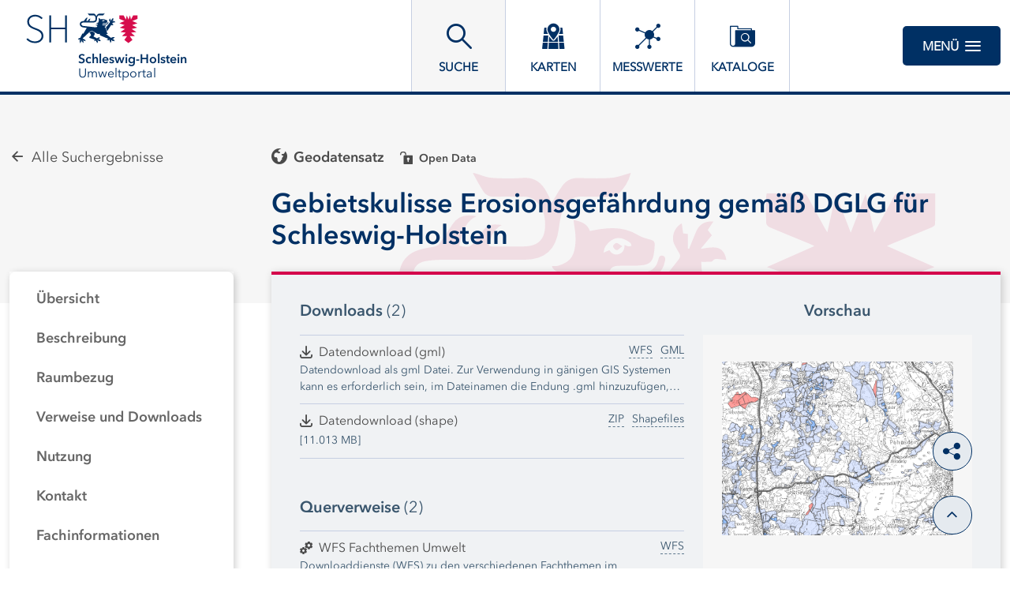

--- FILE ---
content_type: text/html;charset=UTF-8
request_url: https://umweltportal.schleswig-holstein.de/trefferanzeige;jsessionid=0103D37010F047A86A5EA4987039161C?docuuid=6fab3a09-0cbe-4ad3-a1d4-2c2711523569
body_size: 15849
content:
<!DOCTYPE html>



















<html xmlns="http://www.w3.org/1999/xhtml" lang="de">
    <head>
        <link rel="shortcut icon" href="/decorations/layout/ingrid/images/favicon.ico" />        
      
<title>Gebietskulisse Erosionsgefährdung gemäß DGLG für Schleswig-Holstein - Umweltportal Schleswig-Holstein</title>
<!--
            <base href="https://umweltportal.schleswig-holstein.de:443/" />
    -->
<link rel="prefetch" href="/decorations/layout/ingrid/images/template/icons.svg" />
<meta http-equiv="Content-type" content="text/html; charset=UTF-8" />
<meta http-equiv="X-UA-Compatible" content="IE=edge" />
<meta content="width=device-width, initial-scale=1" name="viewport"/>
<meta name="description" content="Die Trefferliste enthält alle Ergebnisse, die mit Ihrer Suchanfrage übereinstimmen. Dazu zählen Verweise auf Webseiten, Messdaten, Karten oder Metadaten. " />
<meta name="author" content="Ministerium f&uuml;r Energiewende, Klimaschutz, Umwelt und Natur - 2024" />
<meta name="keywords" lang="de" content="Schleswig-Holstein, Trefferanzeige, Ergebnis, Suchergebnis, Resultate" />
<meta name="copyright" content="Ministerium f&uuml;r Energiewende, Klimaschutz, Umwelt und Natur - 2024" />            <meta name="robots" content="index,follow" />
        

<link rel="stylesheet" href="/decorations/layout/ingrid/css/main.css">
<link rel="stylesheet" href="/decorations/layout/ingrid/css/override.css">
<link rel="stylesheet" href="/decorations/layout/ingrid/css/print.css" media="print">
<!-- swiper -->
<link rel="stylesheet" href="/decorations/layout/ingrid/scripts/swiper/css/swiper.min.css">


  <script src="/decorations/layout/ingrid/scripts/ingrid.js"></script>
<!-- Global scripts -->
<script src="/decorations/layout/ingrid/scripts/modernizr.custom.min.js"></script>
<script src="/decorations/layout/ingrid/scripts/jquery/jquery.min.js"></script>
<script src="/decorations/layout/ingrid/scripts/jquery/nicescroll/jquery.nicescroll.min.js"></script>
<script src="/decorations/layout/ingrid/scripts/jquery/foundation/foundation.min.js"></script>
<script src="/decorations/layout/ingrid/scripts/jquery/select2/select2.full.js"></script>
<script src="/decorations/layout/ingrid/scripts/main.js"></script>

<!-- zxcvbn -->
<script src="/decorations/layout/ingrid/scripts/zxcvbn/zxcvbn.js"></script>

<!-- swiper -->
<script src="/decorations/layout/ingrid/scripts/swiper/js/swiper.min.js"></script>                
    </head>
    <body>
            <div class="container">
                        <div class="header-menu" style="display: none;" role="navigation" aria-label="Navigation Menu">
    <div class="header-menu-close">
        <button type="button" class="button ">Menü<span class="ic-ic-cross"></span></button>
    </div>
    <div class="menu-main-links">
            <div class="highlighted">
                                                                                                                                          <a href="https://umweltportal.schleswig-holstein.de:443/freitextsuche;jsessionid=0BC1117270CF71F0A556A00723540545" class="header-menu-entry " title="Freitextsuche nach Informationen"><span class="text">Suche</span></a>
                                                                                                                                                            <a href="https://umweltportal.schleswig-holstein.de:443/kartendienste;jsessionid=0BC1117270CF71F0A556A00723540545" class="header-menu-entry " title="Interaktive thematische Karten"><span class="text">Karten</span></a>
                                                                                                                                                            <a href="https://umweltportal.schleswig-holstein.de:443/messwertsuche;jsessionid=0BC1117270CF71F0A556A00723540545" class="header-menu-entry " title="Suche nach Messdaten"><span class="text">Messwerte</span></a>
                                                                                                                                                            <a href="https://umweltportal.schleswig-holstein.de:443/datenkataloge;jsessionid=0BC1117270CF71F0A556A00723540545" class="header-menu-entry " title="Eingebundene Datenkataloge und Metadaten"><span class="text">Kataloge</span></a>
                                                                                                                                                                                                                                                                                    <a href="https://umweltportal.schleswig-holstein.de:443/hintergrundinformationen;jsessionid=0BC1117270CF71F0A556A00723540545" class="header-menu-entry " title="Hintergrundinformationen zu UP-SH"><span class="text">Über UP-SH</span></a>                                                                                                                                            <a href="https://umweltportal.schleswig-holstein.de:443/informationsanbieter;jsessionid=0BC1117270CF71F0A556A00723540545" class="header-menu-entry " title="Kooperationspartner und Informationsanbieter"><span class="text">Informationsanbieter</span></a>                                                                      </div>
                                                          <a href="https://umweltportal.schleswig-holstein.de:443/hilfe;jsessionid=0BC1117270CF71F0A556A00723540545" title="Erläuterungen zur Nutzung von Umweltportal - Neues Fenster öffnet sich" ><span class="text">Hilfe</span></a>
                                                                  <a href="https://umweltportal.schleswig-holstein.de:443/kontakt;jsessionid=0BC1117270CF71F0A556A00723540545" title="Ihre Nachricht, Fragen oder Anregungen direkt an Umweltportal Schleswig-Holstein" ><span class="text">Kontakt</span></a>
                                                        <a href="https://umweltportal.schleswig-holstein.de:443/inhaltsverzeichnis;jsessionid=0BC1117270CF71F0A556A00723540545" title="Alle Inhalte von UP-SH auf einen Blick" ><span class="text">Inhalt</span></a>
                                                        <a href="https://umweltportal.schleswig-holstein.de:443/impressum;jsessionid=0BC1117270CF71F0A556A00723540545" title="Inhaltlich und technisch Verantwortliche, Nutzungsbedingungen, Haftungsausschluss" ><span class="text">Impressum</span></a>
                                                                  <a href="https://umweltportal.schleswig-holstein.de:443/datenschutzbestimmung;jsessionid=0BC1117270CF71F0A556A00723540545" title="Unsere Verpflichtung zum Umgang mit persönlichen Informationen" ><span class="text">Datenschutz</span></a>
                                                        <a href="https://umweltportal.schleswig-holstein.de:443/barrierefreiheit;jsessionid=0BC1117270CF71F0A556A00723540545" title="Barrierefreiheit" ><span class="text">Barrierefreiheit</span></a>
                  </div>
<div class="menu-login-links">
    <h6 class="login_user">Login Bereich</h6>
            <a href="https://umweltportal.schleswig-holstein.de:443/portal-login;jsessionid=0BC1117270CF71F0A556A00723540545" title="Interner Bereich - Portal">
            <span class="text">Interner Bereich - Portal</span>
        </a>
        <a target="_blank" href="/log-in" title="Interner Bereich - Metadaten">
        <span class="text">Interner Bereich - Metadaten</span>
    </a>    <a href="https://eu1.trueearth.io/mekun" target="_blank" title="Geodaten Hub">
    <span class="text">Geodaten Hub</span>
</a>    </div>
    <div class="menu-sub-links">
                                                                </div>
</div> 
                <header>
    <div class="row">
        <div class="columns xsmall-7 small-7 medium-8 large-8 xlarge-9">
    <div class="logo">
        <a href="https://umweltportal.schleswig-holstein.de:443/startseite;jsessionid=0BC1117270CF71F0A556A00723540545" class="show-for-large hide-for-xsmall-only" title="Startseite von UP-SH">
            <img src="/decorations/layout/ingrid/images/template/logo.svg" alt="Umweltportal Schleswig-Holstein"/>
            <div class="text">
                <p class="strong">Schleswig-Holstein</p>
                <p>Umweltportal</p>
            </div>
        </a>
        <a href="https://umweltportal.schleswig-holstein.de:443/startseite;jsessionid=0BC1117270CF71F0A556A00723540545" class="hide-for-xlarge hide-for-large hide-for-xsmall-only hide-for-small-only" title="Startseite von UP-SH">
            <img src="/decorations/layout/ingrid/images/template/logo.svg" alt="Umweltportal Schleswig-Holstein"/>
            <div class="text">
                <p class="strong">Schleswig-Holstein</p>
                <p>Umweltportal</p>
            </div>
        </a>
        <a href="https://umweltportal.schleswig-holstein.de:443/startseite;jsessionid=0BC1117270CF71F0A556A00723540545" class="hide-for-medium" title="Startseite von UP-SH">
            <img src="/decorations/layout/ingrid/images/template/logo.svg" alt="Umweltportal Schleswig-Holstein"/>
            <div class="text">
                <p class="strong">Schleswig-Holstein</p>
                <p>Umweltportal</p>
            </div>
        </a>
    </div>
</div>
        
<div class="columns xsmall-16 small-15 medium-15 large-13 xlarge-10 nav-tabs">
    <div class="menu-tab-row" role="navigation" aria-label="Navigation Header">
                                                                                                          
                                    <a class="menu-tab is-selected" href="https://umweltportal.schleswig-holstein.de:443/freitextsuche;jsessionid=0BC1117270CF71F0A556A00723540545" title="Freitextsuche nach Informationen">
                <div class="link-menu-tab">
                    <span class="ic-ic-lupe"></span>
                    <span class="text">Suche</span>
                </div>
            </a>
                                                                                                
                            <a class="menu-tab " href="https://umweltportal.schleswig-holstein.de:443/kartendienste;jsessionid=0BC1117270CF71F0A556A00723540545" title="Interaktive thematische Karten">
                <div class="link-menu-tab">
                    <span class="ic-ic-karten"></span>
                    <span class="text">Karten</span>
                </div>
            </a>
                                                                                                
                            <a class="menu-tab " href="https://umweltportal.schleswig-holstein.de:443/messwertsuche;jsessionid=0BC1117270CF71F0A556A00723540545" title="Suche nach Messdaten">
                <div class="link-menu-tab">
                    <span class="ic-ic-chemie"></span>
                    <span class="text">Messwerte</span>
                </div>
            </a>
                                                                                                
                            <a class="menu-tab " href="https://umweltportal.schleswig-holstein.de:443/datenkataloge;jsessionid=0BC1117270CF71F0A556A00723540545" title="Eingebundene Datenkataloge und Metadaten">
                <div class="link-menu-tab">
                    <span class="ic-ic-datenkataloge"></span>
                    <span class="text">Kataloge</span>
                </div>
            </a>
                                                                                                                    
                                              </div>
</div>                <div class="columns">
    <div class="header-menu-open">
                    <button type="button" class="button xsmall-button"><span class="ic-ic-hamburger"></span></button>
                <button type="button" class="button small-button">Menü<span class="ic-ic-hamburger"></span></button>
    </div>
</div>
    </div>
</header>
            <div class="body" role="main">								
			

<!--  BEGIN: clear/decorator.vm -->

    
<script>
    function loadDefaultMapImage(elem, partner) {
      elem.onerror = null;
      var image = 'image_map';
      if(partner && partner != 'bund') {
        image += '_' + partner; 
      }
      var defaultImage = '/ingrid-portal-apps/images/maps/' + image + '.png';
      if(elem) {
        elem.src = defaultImage;
        var src = elem.dataset.src;
        if(src) {
          src = src.trim();
          if(src.indexOf('http:') > -1) {
            var http = new XMLHttpRequest();
            http.open('GET', 'https://umweltportal.schleswig-holstein.de/portal/_ns:ZzU3X181OHxpaHR0cFVSTEltYWdl/search-detail.psml?url=' + encodeURIComponent(src), true);
            http.onreadystatechange = function() {
              if (this.readyState == this.DONE) {
                if (this.status === 200) {
                  if(this.response && this.response !== src){
                    elem.src = this.response;
                  }
                  elem.removeAttribute('data-src');
                }
              }
            };
            http.send();
            return ('');
          } else {
            elem.removeAttribute('data-src');
          }
        } else {
          var anchor = $(elem).parent('a');
          if(anchor) {
            anchor.attr('href', defaultImage);
          }
        }
      }
    }
</script>






















































                                            















    


    





                                                                
        





































                                                                                                        
    







<div class="detail" id="detail">
    <div class="banner-noimage m-filter">
        <div class="page-wrapper" style="background-image: url('/decorations/layout/ingrid/images/template/drops-subpage.svg');">
            <div class="row">
                <div class="xsmall-24 large-6 xlarge-6 columns">
                                                                                <a class="helper icon" href="/freitextsuche;jsessionid=0BC1117270CF71F0A556A00723540545?" title="Alle Suchergebnisse">
                        <span class="ic-ic-arrow-left"></span>
                        <span class="text text-normal">Alle Suchergebnisse</span>
                    </a>
                </div>
                <div class="xsmall-24 large-18 xlarge-18 columns">
                    
    <div class="helper icon">
                            <span class="ic-ic-karte" 
                title="Geodatensatz"
        ></span>
    <span class="text">Geodatensatz</span>
</div>                <div class="icon--info">
                                    <div class="helper icon info">
                <span class="ic-ic-opendata" title="Open Data"></span>
                <span class="text">Open Data
                                                                    </span>
            </div>
            
                        </div>
                        <h2>Gebietskulisse Erosionsgefährdung gemäß DGLG für Schleswig-Holstein</h2>
                </div>
            </div>
        </div>
    </div>
    <div class="row nav-content search-filtered">
                <div class="xsmall-24 large-6 xlarge-6 columns">
            <div class="accordion accordion-filter-group filter" data-accordion data-allow-all-closed="true" role="tablist">
    <div class="accordion-item accordion-item-filter-group" data-accordion-item>
        <a href="#" class="accordion-title accordion-title-filter-group hide-for-large" role="tab" id="detail-accordion-label" aria-expanded="false" aria-selected="false">Inhalt</a>
        <div class="accordion-content filter-wrapper" data-tab-content role="tabpanel" aria-labelledby="detail-accordion-label" aria-hidden="true" id="detail-content-accordion">
            <ul class="accordion filter-group nav-group" data-accordion data-allow-all-closed="true" role="tablist">
                                                            <li class="accordion-item" data-accordion-item>
                            <a href="#detail_overview" class="accordion-title js-anchor-target" aria-controls="detail_overview-accordion" role="tab" id="detail_overview-accordion-label">
                                <span class="text">Übersicht</span>
                            </a>
                            <div class="accordion-content is-hidden" data-tab-content role="tabpanel" aria-labelledby="detail_overview-accordion-label" aria-hidden="true" id="detail_overview-accordion">
                                <div class="boxes">
                                </div>
                             </div>
                        </li>
                                                                                <li class="accordion-item" data-accordion-item>
                            <a href="#detail_description" class="accordion-title js-anchor-target" aria-controls="detail_description-accordion" role="tab" id="detail_description-accordion-label">
                                <span class="text">Be&shy;schrei&shy;bung</span>
                            </a>
                            <div class="accordion-content " data-tab-content role="tabpanel" aria-hidden="true" aria-labelledby="detail_description-accordion-label" id="detail_description-accordion">
                                <div class="boxes">
                                                                                                                                                                                                                <a class="js-anchor-target-entry" href="#detail_description_time_reference">
    <span class="text">Aktualität der Daten</span>
</a>
                                                                                                                            <a class="js-anchor-target-entry" href="#detail_description_time_reference_record">
    <span class="text">Aktualität des Datensatzes</span>
</a>
                                                                                                            </div>
                            </div>
                        </li>
                                                                                                                                                    <li class="accordion-item" data-accordion-item>
                            <a href="#detail_area"  class="accordion-title js-anchor-target" aria-hidden="true" id="detail_area-accordion-label">
                                <span class="text">Raumbezug</span>
                            </a>
                            <div class="accordion-content is-hidden" data-tab-content role="tabpanel" aria-hidden="true" aria-labelledby="detail_area-accordion-label" id="detail_area-accordion">
                                <div class="boxes">
                                </div>
                            </div>
                        </li>
                                                                                <li class="accordion-item" data-accordion-item>
                            <a href="#detail_links" class="accordion-title js-anchor-target" aria-hidden="true" id="detail_links-accordion-label">
                                <span class="text">Verweise und Downloads</span>
                            </a>
                            <div class="accordion-content" data-tab-content role="tabpanel" aria-hidden="true" aria-labelledby="detail_links-accordion-label" id="detail_links-accordion">
                                <div class="boxes">
                                                                                                                <a class="js-anchor-target-entry" href="#detail_links_downloads">
    <span class="text">Downloads</span>
</a>
                                                                                                                <a class="js-anchor-target-entry" href="#detail_links_info_links">
    <span class="text">Querverweise</span>
</a>
                                                                                                                <a class="js-anchor-target-entry" href="#detail_links_www_references">
    <span class="text">Weitere Verweise</span>
</a>
                                                                                                                                                                                </div>
                            </div>
                        </li>
                                                                        <li class="accordion-item" data-accordion-item>
                        <a href="#detail_use" class="accordion-title js-anchor-target" aria-hidden="true" id="detail_use-accordion-label">
                            <span class="text">Nutzung</span>
                        </a>
                        <div class="accordion-content is-hidden" data-tab-content role="tabpanel" aria-hidden="true" aria-labelledby="detail_use-accordion-label" id="detail_use-accordion">
                            <div class="boxes">
                            </div>
                        </div>
                    </li>
                                                                <li class="accordion-item" data-accordion-item>
                        <a href="#detail_contact" class="accordion-title js-anchor-target" aria-hidden="true" id="detail_contact-accordion-label">
                            <span class="text">Kontakt</span>
                        </a>
                        <div class="accordion-content" data-tab-content role="tabpanel" aria-hidden="true" aria-labelledby="detail_contact-accordion-label" id="detail_contact-accordion">
                            <div class="boxes">
                                                                                                                                                                                                                                                                    <a class="js-anchor-target-entry" href="#detail_contact_contact-0">
    <span class="text">Ansprechpartner</span>
</a>
                                                                                        </div>
                        </div>
                    </li>
                                                                <li class="accordion-item" data-accordion-item>
                        <a href="#detail_info" class="accordion-title js-anchor-target" aria-hidden="true" id="detail_info-accordion-label">
                            <span class="text">Fach&shy;informationen</span>
                        </a>
                        <div class="accordion-content" data-tab-content role="tabpanel" aria-hidden="true" aria-labelledby="detail_info-accordion-label" id="detail_info-accordion">
                            <div class="boxes">
                                                                                                        <a class="js-anchor-target-entry" href="#detail_info_technical_information">
    <span class="text">Informationen zum Datensatz</span>
</a>
                                                                                                    <a class="js-anchor-target-entry" href="#detail_info_additional_information">
    <span class="text">Zusatzinformationen</span>
</a>
                                                                                                    <a class="js-anchor-target-entry" href="#detail_info_fs_keywords">
    <span class="text">Schlag&shy;worte</span>
</a>
                                                            </div>
                        </div>
                    </li>
                                                                                                                        <li class="accordion-item" data-accordion-item>
                        <a href="#metadata_info" class="accordion-title js-anchor-target" aria-hidden="true" id="metadata_info-accordion-label">
                            <span class="text">Metadatensatz</span>
                        </a>
                        <div class="accordion-content is-hidden" data-tab-content role="tabpanel" aria-hidden="true" aria-labelledby="metadata_info-accordion-label" id="metadata_info-accordion">
                            <div class="boxes">
                            </div>
                        </div>
                    </li>
                            </ul>
        </div>
    </div>
</div>        </div>
        <a class="anchor" id="detail_overview"></a>
        <div class="xsmall-24 large-18 xlarge-18 columns">
            <div class="data">
                       <div class="teaser-data search row is-active">
    <div class="xsmall-24 small-24 medium-14 large-14 xlarge-14 columns">
    
                        
                                        <div class="sub-section sub-section-unlined">
                                                                                                                    <h4>Downloads <span>(2)</span></h4>
                                            <div class="document-list">
                                                                    <div class="list-item">
                                                            <div class="download">
                                                                        <div class="info--right">
            <span>
                            GML
                        </span>
        </div>
                                                        <a target="_blank" href="https://umweltgeodienste.schleswig-holstein.de/WFS_UWAT?service=wfs&version=2.0.0&request=GetFeature&typeNames=app:erosion" class="icon external-link" title="Datendownload (gml)" rel="noopener noreferrer">
                  <span class="ic-ic-download"></span>
                  <span class="text">Datendownload (gml)</span>
                </a>
                                                                            <small class="description">Datendownload als gml Datei. Zur Verwendung in gänigen GIS Systemen  kann es erforderlich sein, im Dateinamen die Endung .gml hinzuzufügen, damit das richtige Dateiformat erkannt wird.</small>
                                            </div>
                            </div>
                                                            <div class="list-item">
                                                            <div class="download">
                                                                        <div class="info--right">
            <span>
                            Shapefiles
                        </span>
        </div>
                                                        <a target="_blank" href="https://umweltportal.schleswig-holstein.de/documents/igc_llur/6fab3a09-0cbe-4ad3-a1d4-2c2711523569/2025_dglg_Erosion.zip" class="icon external-link" title="Datendownload (shape)" rel="noopener noreferrer">
                  <span class="ic-ic-download"></span>
                  <span class="text">Datendownload (shape)</span>
                </a>
                                                                            <small class="text">[11.013 MB]</small>
                                                </div>
                            </div>
                                                            </div>
        
            </div>
                            <div class="sub-section sub-section-unlined">
                                                                                                                    <h4>Querverweise <span>(2)</span></h4>
                                            <div class="document-list">
                                                                    <div class="list-item">
                                                                                                            <div class="info--right">
            <span>
                            WFS
                        </span>
        </div>
                                        <div class="no-image">
                <a href="?docuuid=E7ABB1D0-A702-4470-8F0A-F3AAB8AEEDB3" class="icon" title="WFS Fachthemen Umwelt">
                                                            <span class="ic-ic-dienste" 
                title="Geodatendienst"
        ></span>
    <span class="text">WFS Fachthemen Umwelt</span>
                </a>
                                                                <div class="description">
                                                            <small class="description">Downloaddienste (WFS) zu den verschiedenen Fachthemen im Umweltportal SH</small>
                </div>
                                    </div>
                            </div>
                                                            <div class="list-item">
                                                                                                            <div class="info--right">
            <span>
                            WMS
                        </span>
        </div>
                                        <div class="no-image">
                <a href="?docuuid=E9727FA1-68AB-4753-B6AF-07D34FAF4786" class="icon" title="WMS Fachthema Landwirtschaft">
                                                            <span class="ic-ic-dienste" 
                title="Geodatendienst"
        ></span>
    <span class="text">WMS Fachthema Landwirtschaft</span>
                </a>
                                                                <div class="description">
                                                            <small class="description">Der Darstellungsdienst beinhaltet unterschiedliche Layer.</small>
                </div>
                                        <a target="_blank" class="button outline pill" href="/kartendienste;jsessionid=0BC1117270CF71F0A556A00723540545?layers=WMS%7C%7Chttps%3A%2F%2Fumweltgeodienste.schleswig-holstein.de%2FWMS_UWAT_LAN%3FSERVICE%3DWMS%26REQUEST%3DGetCapabilities%7C%7Chttp%3A%2F%2Fportalu.de%2Figc%2Fd07c84b3-0d1f-4620-b459-8a4b5ba1d0f7" title="Ergebnis als interaktive Karte anzeigen lassen">
                    Kartenansicht öffnen
                </a>
                        </div>
                            </div>
                                                            </div>
        
            </div>
                                                                        <h4>Nutzungs&shy;bedingun&shy;gen</h4>
                                        <div class="text-list">
                                                            <p class="list-item"><a class="icon external-link" target='_blank' href='https://www.govdata.de/dl-de/by-2-0'><span class="ic-ic-external"></span><span class="text">Datenlizenz Deutschland Namensnennung 2.0</span></a>Quellenvermerk: LfU-SH</p>
                        </div>
                                                                                                                                                                                                                                    
                                        
                                                                                                                                
                                        
                                                                        <h4 >Ansprechpartner</h4>
                                                                                        <p>
                        
                
                                            
                
                                            
                
                                                                
                
                                                                                                                                                            <a class="link-line" href="?docuuid=0C4DA4B9-966B-4BB9-9039-FFCC581AE7AB&type=address" title="Landesamt f&uuml;r Umwelt des Landes Schleswig-Holstein (LfU)">Landesamt für Umwelt des Landes Schleswig-Holstein (LfU)</a>
                                                                                                    
                
                                                                                                                                                            <a class="link-line" href="?docuuid=9853F67D-E3E4-4D1C-B795-0F8BABF9D081&type=address" title="Abteilung 6 LfU Geologie und Boden">Abteilung 6 LfU Geologie und Boden</a>
                                                                                                    
                
                                                                
                
                                            
                
                                            
                
                                                                
                
                                            
                
                                            
                
                                                                                                                                                            <a class="link-line" href="?docuuid=268bfbd1-ecd1-4b05-a7ca-92710d162ed5&type=address" title="  Herr  J&ouml;rn Fr&ouml;hlich">  Herr  Jörn Fröhlich</a>
                                                                                                                </p>                                                                                                                                <div>
                                <a class="icon" href="mailto:joern.froehlich@lfu.landsh.de" title="joern.froehlich@lfu.landsh.de">
                                    <span class="ic-ic-mailto"></span>
                                    <span class="text">joern.froehlich@lfu.landsh.de</span>
                                </a>
                            </div>
                                                                                                                                <div>
                                <a class="icon" href="tel:04347-704-550" title="04347-704-550">
                                    <span class="ic-ic-phone"></span>
                                    <span class="text">04347-704-550</span>
                                </a>
                            </div>
                                                                                                                                <div>
                                <a class="icon" href="fax:04347704502" title="04347704502">
                                    <span class="ic-ic-fax"></span>
                                    <span class="text">04347704502</span>
                                </a>
                            </div>
                                                                                                                                                                                        <div>
                                <a target="_blank" class="icon external-link" href="https://www.schleswig-holstein.de/DE/landesregierung/ministerien-behoerden/LFU/organisation/abteilungen/abteilung6_geologie.html" title="https://www.schleswig-holstein.de/DE/landesregierung/ministerien-behoerden/LFU/organisation/abteilungen/abteilung6_geologie.html">
                                    <span class="ic-ic-external"></span>
                                    <span class="text">https://www.schleswig-holstein.de/DE/landesregierung/ministerien-behoerden/LFU/organisation/abteilungen/abteilung6_geologie.html</span>
                                </a>
                            </div>
                                                                                                                                    </div>
            <div class="xsmall-24 small-24 medium-10 columns">
        <h4 class="text-center">Vorschau</h4>
                                    <div class="swiper-container-background">
                                                                                                                            <div class="swiper-slide">
                    <p class="caption">
                        <a target="_blank" class="external-link" href="https://umweltportal.schleswig-holstein.de/documents/igc_llur/6fab3a09-0cbe-4ad3-a1d4-2c2711523569/DGLG_erosion_vorschau.PNG" title="Vorschaubild" rel="noopener noreferrer">
                            <img class="preview_image"  src="https://umweltportal.schleswig-holstein.de/documents/igc_llur/6fab3a09-0cbe-4ad3-a1d4-2c2711523569/DGLG_erosion_vorschau.PNG"  title="Vorschaubild" alt="img" onerror="loadDefaultMapImage(this,&apos;sh&apos;);">
                            <noscript>
                                <img class="preview_image" src="https://umweltportal.schleswig-holstein.de/documents/igc_llur/6fab3a09-0cbe-4ad3-a1d4-2c2711523569/DGLG_erosion_vorschau.PNG" title="Vorschaubild" alt="img">
                            </noscript>
                        </a>
                    </p>
                                            <p class="caption">Vorschaubild</p>
                                                                                <p class="caption">
                            <a target="_blank" class="button small" href="/kartendienste;jsessionid=0BC1117270CF71F0A556A00723540545?layers=WMS%7C%7Chttps%3A%2F%2Fumweltgeodienste.schleswig-holstein.de%2FWMS_UWAT_LAN%3FSERVICE%3DWMS%26REQUEST%3DGetCapabilities%7C%7Chttp%3A%2F%2Fportalu.de%2Figc%2Fd07c84b3-0d1f-4620-b459-8a4b5ba1d0f7" title="Kartenansicht öffnen">
                                Kartenansicht öffnen
                            </a>
                        </p>
                                                    </div>
                                                                    </div>
                    </div>
</div>
            </div>
                    <div class="section">
    <a class="anchor" id="detail_description"></a>
                <h3>Be&shy;schrei&shy;bung</h3>
        <div class="row columns">
                                    <p class="slab-bold">Feldblöcke, die nach DIN 19708 durch Wasser oder nach DIN 19706 durch Wind erosionsgefährdet sind und auf denen daher eine Umwandlung von Dauergrünland gemäß § 3 Absatz 1 Ziffern 1./2. DGLG verboten ist.</p>
                                    <div class="js-expand-box js-expand-text js-non-expand-text">
                        <div class="js-expand-text-content">
                                               <p>Im Zusammenhang mit Gebietskulissen des Dauergrünlanderhaltungsgesetz (DGLG) werden nur Flächen dargestellt, die nach diesem Gesetz relevant sind. Darunter fallen Flächen, die unter Zugrundelegung der standortabhängigen Erosionsgefährdung und der Schutzwirkung von Windhindernissen einer sehr hohen Winderosionsgefährdung der Stufe 5 nach DIN 19706 unterliegen, sowie Flächen, die unter Zugrundelegung der Hangneigung, der Feinbodenart des Oberbodens und eines Oberflächenabfluss- und Regenerosivitätsfaktors von 50 einer hohen oder sehr hohen natürlichen Wassererosionsgefährdung der Stufen Enat4 oder Enat 5 nach DIN 19708 (2005-02) unterliegen Die entsprechenden Flächen unterliegen den Bestimmungen des DGLG, insbesondere nach § 3, Absatz 1, Punkt 1 (Umwandlungsverbot) und nach § 3, Absatz 4 (Wiederherstellung einer Grünlandnarbe). Die genannten Erosionsgefährdungsstufen gelten für die Flächenbezugsgröße Feldblock. Dieser kann aus mehreren Teilflächen oder Schlägen bestehen, die unterschiedlich und/oder von mehreren Landwirten bewirtschaftet werden können. Für diese Teilflächen können sich andere Erosionsgefährdungsstufen ergeben. Der Layer ist sichtbar im Maßstabsbereich von 1:5.000 bis einschließlich 1:50.000. Optimaler Maßstab ist 1:10.000.</p>
                        </div>
            <div class="desc-fade"></div>
        </div>
        <button type="button" class="js-open-expand-text button outline is-hidden" title="Mehr">
            Mehr
        </button>
        <button type="button" class="js-close-expand-text button outline is-hidden" title="Weniger">
            Weniger
        </button>
                                                            <div class="sub-section">
            <a class="anchor"  id="detail_description_time_reference"></a>
                                                <h4>Aktualität der Daten</h4>
            
                                    
                                                                <div class="table table--lined">
        <table>
            <tr>
                            <th>Status</th>
                            <td>
                                                            <p class="text-capitalize">kontinuierliche Aktualisierung</p>
                </td>
            </tr>
        </table>
    </div>
                                    <div class="table table--lined">
        <table>
            <tr>
                            <th>Periodizität</th>
                            <td>
                                                            <p class="text-capitalize">jährlich</p>
                </td>
            </tr>
        </table>
    </div>
                                                            </div>
    
                <div class="sub-section">
            <a class="anchor"  id="detail_description_time_reference_record"></a>
                        <h4>Aktualität des Datensatzes</h4>
                                                                <div class="table table--lined">
        <table>
            <tr>
                            <th>Publikation</th>
                            <td>
                                                            <p >31.01.2024</p>
                </td>
            </tr>
        </table>
    </div>
                                                            <div class="table table--lined">
        <table>
            <tr>
                            <th>Letzte Änderung</th>
                            <td>
                                                            <p >14.07.2025</p>
                </td>
            </tr>
        </table>
    </div>
                        </div>
                </div>
</div>
                                                            <div class="section">
    <a class="anchor" id="detail_area"></a>
                <h3>Raumbezug</h3>
        <div class="row columns">
                                                                                                                                                                                                        <link rel="stylesheet" href="/decorations/layout/ingrid/scripts/leaflet/plugins/leaflet.awesome-markers/leaflet.awesome-markers.css"/>
<script src="/decorations/layout/ingrid/scripts/leaflet/leaflet.js"></script>
<script src="/decorations/layout/ingrid/scripts/leaflet/plugins/leaflet.markercluster/leaflet.markercluster.js"></script>
<script src="/decorations/layout/ingrid/scripts/leaflet/plugins/leaflet.awesome-markers/leaflet.awesome-markers.min.js"></script>
<script src="/decorations/layout/ingrid/scripts/leaflet/plugins/leaflet.spin/spin.min.js"></script>
<script src="/decorations/layout/ingrid/scripts/leaflet/plugins/leaflet.spin/leaflet.spin.min.js"></script>
<link rel="stylesheet" href="/decorations/layout/ingrid/scripts/leaflet/plugins/leaflet.gesture-handling/leaflet-gesture-handling.min.css"/>
<script src="/decorations/layout/ingrid/scripts/leaflet/plugins/leaflet.gesture-handling/leaflet-gesture-handling.min.js"></script>
<script src="/decorations/layout/ingrid/scripts/leaflet/plugins/leaflet.wicket/wicket.js"></script>
<script src="/decorations/layout/ingrid/scripts/leaflet/plugins/leaflet.wicket/wicket-leaflet.js"></script>
<script>
    function getOSMLayer(attribution) {
        var osmUrl = 'https://{s}.tile.openstreetmap.org/{z}/{x}/{y}.png';
        var osmAttrib = '&copy; <a target="_blank" class="external-link" href="https://openstreetmap.org">OpenStreetMap</a> contributors';
        var osmOpacity = '1';
        if (attribution) {
            osmAttrib = osmAttrib + "" + attribution;
        }
        return new L.TileLayer(osmUrl, {
            attribution: osmAttrib,
            opacity: osmOpacity
        });
    }

    function getWMSLayer(layerUrl, layerName, attribution) {
        var osmAttrib = '&copy; <a target="_blank" class="external-link" href="https://openstreetmap.org">OpenStreetMap</a> contributors';
        var osmOpacity = '1';
        if (attribution) {
            osmAttrib += attribution;
        }
        return new L.tileLayer.wms(layerUrl, {
            layers: layerName,
            attribution: osmAttrib,
            opacity: osmOpacity
        });
    }

    function addLeafletMap(baselayers, bounds, latlng, zoom) {
        return addLeafletMapWithId('map', baselayers, bounds, latlng, zoom);
    }

    function addLeafletMapWithId(mapId, baselayers, bounds, latlng, zoom) {
        var epsg = L.CRS.EPSG3857;
        if ('3857'.length > 0) {
            epsg = L.CRS.EPSG3857;
        }
        var map = new L.Map(mapId, {
            crs: epsg,
            layers: baselayers
        });
        map.attributionControl.setPrefix('<a href="https://leafletjs.com" title="Leaflet">Leaflet</a>');
        if (bounds) {
            map.fitBounds(bounds);
        } else if (latlng) {
            map.setView(latlng, zoom || 6);
        } else {
            map.setView(new L.LatLng(51.3, 10), 6);
        }
        return map;
    }

    function addLeafletHomeControl(map, title, position, icon, bounds, padding, fontSize) {
        var HomeControl = L.Control.extend({
            options: {
                position: position ? position : 'topleft'
            },
            onAdd: function (map) {
                var container = L.DomUtil.create('div', 'leaflet-control-home leaflet-bar');
                var link = L.DomUtil.create('a', icon, container);
                link.href = '#';
                if (padding) {
                    link.style.padding = padding;
                }
                if (fontSize) {
                    link.style.fontSize = fontSize;
                }
                link.title = title;
                L.DomEvent.addListener(link, 'click', this._homeClick, this);
                return container;
            },
            _homeClick: function (e) {
                L.DomEvent.stop(e);
                if (bounds) {
                    var features = [];
                    map.eachLayer(function (layer) {
                        if (layer && layer.getBounds) {
                            features.push(layer);
                        }
                    })
                    if (features.length > 0) {
                        bounds = L.featureGroup(features).getBounds();
                    }
                    map.fitBounds(bounds);
                }
            }
        });
        map.addControl(new HomeControl({}));
    }

    function resizeMap(map) {
        if (map) {
            map._onResize();
        }
    }

    function disableLeafletMapTouchControl(map) {
        map.removeControl(map.zoomControl);
        map.dragging.disable();
        map.zoomControl.disable();
        map.touchZoom.disable();
        map.doubleClickZoom.disable();
        map.scrollWheelZoom.disable();
        map.boxZoom.disable();
        map.keyboard.disable();
    }

</script>
                    <div id="map_detail" class="map-ingrid" style="height:320px; margin-bottom: 24px;"></div>
    
    <script>
        $('#map_detail').closest('.js-expander-content').removeClass('is-hidden');
        var coords = [['Raumbezug des Datensatzes', 7.87, 53.35, 11.32, 55.06]];
        var bounds_detail;
        var boundsX1_detail;
        var boundsY1_detail;
        var boundsX2_detail;
        var boundsY2_detail;
        var y1_detail;
        var x1_detail;
        var y2_detail;
        var x2_detail;

        coords.forEach(function(coord) {
            var tmpBounds_detail = coord;
            y1_detail = tmpBounds_detail[2];
            x1_detail = tmpBounds_detail[1];
            y2_detail = tmpBounds_detail[4];
            x2_detail = tmpBounds_detail[3];

                
            if (y1_detail && x1_detail && y2_detail && x2_detail) {
                if(y1_detail !== 0 && x1_detail !== 0 && y2_detail !== 0 && x2_detail !== 0) {
                    if(!boundsX1_detail || x1_detail < boundsX1_detail) {
                        boundsX1_detail = x1_detail;
                    }

                    if(!boundsY1_detail || y1_detail < boundsY1_detail) {
                        boundsY1_detail = y1_detail;
                    }

                    if(!boundsX2_detail || x2_detail > boundsX2_detail) {
                        boundsX2_detail = x2_detail;
                    }

                    if(!boundsY2_detail || y2_detail > boundsY2_detail) {
                        boundsY2_detail = y2_detail;
                    }
                    var southWest_detail = L.latLng(boundsY1_detail, boundsX1_detail);
                    var northEast_detail = L.latLng(boundsY2_detail, boundsX2_detail);
                    bounds_detail = L.latLngBounds(southWest_detail, northEast_detail);
                }
            }
        });
        var bgLayer = getOSMLayer('');
                var map_detail = addLeafletMapWithId('map_detail', bgLayer, bounds_detail, null , 10);
                    map_detail.gestureHandling.enable();
                if(bounds_detail) {
            map_detail.fitBounds(bounds_detail);
        }
    </script>
            <script>
    addLayerBounds(map_detail, coords, '#3278B9', 0.2, 1, false);
</script>        <script>
                $('#map_detail').closest('.js-expander-content').addClass('is-hidden');
                            addLeafletHomeControl(map_detail, 'Zoom auf initialen Kartenausschnitt', 'topleft', 'ic-ic-center', bounds_detail ? bounds_detail : map_detail.getBounds(), '', '23px');
            </script>
                                                                    <div class="table">
                            <h5>Lage der Geodaten (in WGS84)</h5>
                        <table>
                            <thead>
                    <tr>
                                                                                                                                                                        <th class="column--increase" ></th>
                                                                                                                                                <th  >SW Länge/Breite</th>
                                                                                                                                                <th  >NO Länge/Breite</th>
                                                                </tr>
                </thead>
                                        <tr>
                                                                                                    <td>
                            Raumbezug des Datensatzes
                        </td>
                                                                                                                                <td>
                            7.87°/53.35°
                        </td>
                                                                                                                                <td>
                            11.32°/55.06°
                        </td>
                                                                            </tr>
                                    </table>
        </div>
                                                                                                                                          <div class="table table--lined ">
        <table>
            <tr>
                            <th>Koordinaten&shy;system</th>
                            <td>
                                                                                                                                                                    <div>
                                <a target="_blank" class="icon external-link" href="https://spatialreference.org/ref/epsg/25832" title="EPSG 25832: ETRS89 / UTM Zone 32N" rel="noopener noreferrer">
                  <span class="ic-ic-external"></span>
                  <span class="text">EPSG 25832: ETRS89 / UTM Zone 32N</span>
                </a>
                                                            </div>
                                                                                    </td>
            </tr>
        </table>
    </div>
        </div>
</div>
                    <div class="section">
    <a class="anchor" id="detail_links"></a>
                <h3>Verweise und Downloads</h3>
        <div class="row columns">
                                <div class="sub-section sub-section-unlined">
                                                <a class="anchor" id="detail_links_downloads"></a>
                                                                                <h4>Downloads <span>(2)</span></h4>
                                            <div class="document-list">
                                                                    <div class="list-item">
                                                            <div class="download">
                                                                        <div class="info--right">
            <span>
                            GML
                        </span>
        </div>
                                                        <a target="_blank" href="https://umweltgeodienste.schleswig-holstein.de/WFS_UWAT?service=wfs&version=2.0.0&request=GetFeature&typeNames=app:erosion" class="icon external-link" title="Datendownload (gml)" rel="noopener noreferrer">
                  <span class="ic-ic-download"></span>
                  <span class="text">Datendownload (gml)</span>
                </a>
                                                                            <small class="description">Datendownload als gml Datei. Zur Verwendung in gänigen GIS Systemen  kann es erforderlich sein, im Dateinamen die Endung .gml hinzuzufügen, damit das richtige Dateiformat erkannt wird.</small>
                                            </div>
                            </div>
                                                            <div class="list-item">
                                                            <div class="download">
                                                                        <div class="info--right">
            <span>
                            Shapefiles
                        </span>
        </div>
                                                        <a target="_blank" href="https://umweltportal.schleswig-holstein.de/documents/igc_llur/6fab3a09-0cbe-4ad3-a1d4-2c2711523569/2025_dglg_Erosion.zip" class="icon external-link" title="Datendownload (shape)" rel="noopener noreferrer">
                  <span class="ic-ic-download"></span>
                  <span class="text">Datendownload (shape)</span>
                </a>
                                                                            <small class="text">[11.013 MB]</small>
                                                </div>
                            </div>
                                                            </div>
        
            </div>
                            <div class="sub-section sub-section-unlined">
                                                <a class="anchor" id="detail_links_info_links"></a>
                                                                                <h4>Querverweise <span>(2)</span></h4>
                                            <div class="document-list">
                                                                                <div class="list-item">
                                                                                                                                                            <div class="info--right">
            <span>
                            WFS
                        </span>
        </div>
                                        <div class="image">
                                <div class="helper icon">
                                                            <span class="ic-ic-dienste" 
                title="Geodatendienst"
        ></span>
    <span class="text">Geodatendienst</span>
                </div>
                                <a href="?docuuid=E7ABB1D0-A702-4470-8F0A-F3AAB8AEEDB3" class="icon" title="WFS Fachthemen Umwelt">
                    <span class="text">WFS Fachthemen Umwelt</span>
                </a>
                                                                                            <div class="description">
                                                            <small class="description">Downloaddienste (WFS) zu den verschiedenen Fachthemen im Umweltportal SH</small>
                </div>
                                    </div>
                            </div>
                                                            <div class="list-item">
                                                                                                                                                            <div class="info--right">
            <span>
                            WMS
                        </span>
        </div>
                                        <div class="image">
                                <div class="helper icon">
                                                            <span class="ic-ic-dienste" 
                title="Geodatendienst"
        ></span>
    <span class="text">Geodatendienst</span>
                </div>
                                <a href="?docuuid=E9727FA1-68AB-4753-B6AF-07D34FAF4786" class="icon" title="WMS Fachthema Landwirtschaft">
                    <span class="text">WMS Fachthema Landwirtschaft</span>
                </a>
                                                                                            <div class="description">
                                                            <small class="description">Der Darstellungsdienst beinhaltet unterschiedliche Layer.</small>
                </div>
                                        <a target="_blank" class="button outline pill" href="/kartendienste;jsessionid=0BC1117270CF71F0A556A00723540545?layers=WMS%7C%7Chttps%3A%2F%2Fumweltgeodienste.schleswig-holstein.de%2FWMS_UWAT_LAN%3FSERVICE%3DWMS%26REQUEST%3DGetCapabilities%7C%7Chttp%3A%2F%2Fportalu.de%2Figc%2Fd07c84b3-0d1f-4620-b459-8a4b5ba1d0f7" title="Ergebnis als interaktive Karte anzeigen lassen">
                    Kartenansicht öffnen
                </a>
                        </div>
                            </div>
                                                                                        </div>
        
            </div>
                            <div class="sub-section sub-section-unlined">
                                                <a class="anchor" id="detail_links_www_references"></a>
                                                                                <h4>Weitere Verweise <span>(3)</span></h4>
                                            <div class="document-list">
                                                                    <div class="list-item">
                                                                                <div>
                                <a target="_blank" class="icon external-link" href="https://www.schleswig-holstein.de/DE/Fachinhalte/B/boden/bodenerosion.html" title="Bodenerosion.html" rel="noopener noreferrer">
                  <span class="ic-ic-external"></span>
                  <span class="text">Bodenerosion.html</span>
                </a>
                                                    <small>Information</small>
                                            </div>
                            </div>
                                                            <div class="list-item">
                                                                                <div>
                                <a target="_blank" class="icon external-link" href="https://umweltgeodienste.schleswig-holstein.de/WFS_UWAT?SERVICE=WFS&REQUEST=GetCapabilities" title="Dienst "WFS Fachthemen Umwelt" (GetCapabilities)" rel="noopener noreferrer">
                  <span class="ic-ic-external"></span>
                  <span class="text">Dienst "WFS Fachthemen Umwelt" (GetCapabilities)</span>
                </a>
                                                            </div>
                            </div>
                                                            <div class="list-item">
                                                                                <div>
                                <a target="_blank" class="icon external-link" href="https://umweltgeodienste.schleswig-holstein.de/WMS_UWAT_LAN?SERVICE=WMS&REQUEST=GetCapabilities" title="Dienst "WMS Fachthema Landwirtschaft" (GetCapabilities)" rel="noopener noreferrer">
                  <span class="ic-ic-external"></span>
                  <span class="text">Dienst "WMS Fachthema Landwirtschaft" (GetCapabilities)</span>
                </a>
                                                            </div>
                            </div>
                                                            </div>
        
            </div>
                                                                    </div>
</div>
                    <div class="section">
    <a class="anchor" id="detail_use"></a>
                <h3>Nutzung</h3>
        <div class="row columns">
                                    <div class="table table--lined">
        <table>
            <tr>
                            <th>Nutzungs&shy;bedingun&shy;gen</th>
                            <td>
                                                <div class="text-list">
                                                                                                                            <p class="list-item"><a class="icon external-link" target='_blank' href='https://www.govdata.de/dl-de/by-2-0'><span class="ic-ic-external"></span><span class="text">Datenlizenz Deutschland Namensnennung 2.0</span></a>Quellenvermerk: LfU-SH</p>
                                                        </div>
                            
                                    </td>
            </tr>
        </table>
    </div>
                                        <div class="table table--lined">
        <table>
            <tr>
                            <th>Anwendungs&shy;einschränkun&shy;gen</th>
                            <td>
                                                <div class="text-list">
                                                                                                                            <p class="list-item">keine</p>
                                                        </div>
                            
                                    </td>
            </tr>
        </table>
    </div>
                                </div>
</div>
                    <div class="section">
    <a class="anchor" id="detail_contact"></a>
                <h3>Kontakt</h3>
        <div class="row columns">
                                                                        <div class="sub-section">
            <div class="table table--lined">
                                                                <a class="anchor" id="detail_contact_contact-0"></a>
                                                                            
                                        
                                                                                                                                
                                                                        <h5>Ansprechpartner</h5>
                                            <table>
                                        
                                                            <tr>
                    <td>
                                            <p>
                        
                
                                            
                
                                            
                
                                                                
                
                                                                                                                                                            <a class="link-line" href="?docuuid=0C4DA4B9-966B-4BB9-9039-FFCC581AE7AB&type=address" title="Landesamt f&uuml;r Umwelt des Landes Schleswig-Holstein (LfU)">Landesamt für Umwelt des Landes Schleswig-Holstein (LfU)</a>
                                                                                                    
                
                                                                                                                                                            <a class="link-line" href="?docuuid=9853F67D-E3E4-4D1C-B795-0F8BABF9D081&type=address" title="Abteilung 6 LfU Geologie und Boden">Abteilung 6 LfU Geologie und Boden</a>
                                                                                                    
                
                                                                
                
                                            
                
                                            
                
                                                                
                
                                            
                
                                            
                
                                                                                                                                                            <a class="link-line" href="?docuuid=268bfbd1-ecd1-4b05-a7ca-92710d162ed5&type=address" title="  Herr  J&ouml;rn Fr&ouml;hlich">  Herr  Jörn Fröhlich</a>
                                                                                                                </p>                                                <p>
                                                                                                                                                                                                            Hamburger Chaussee 25
                                                                                                    <br>
                                                                                                                    24220
                                                                                                                    Flintbek
                                <br>
                                                                                                                    Deutschland
                                                    </p>
                                                                                                                                <div>
                                <a class="icon" href="mailto:joern.froehlich@lfu.landsh.de" title="joern.froehlich@lfu.landsh.de">
                                    <span class="ic-ic-mailto"></span>
                                    <span class="text">joern.froehlich@lfu.landsh.de</span>
                                </a>
                            </div>
                                                                                                                                <div>
                                <a class="icon" href="tel:04347-704-550" title="04347-704-550">
                                    <span class="ic-ic-phone"></span>
                                    <span class="text">04347-704-550</span>
                                </a>
                            </div>
                                                                                                                                <div>
                                <a class="icon" href="fax:04347704502" title="04347704502">
                                    <span class="ic-ic-fax"></span>
                                    <span class="text">04347704502</span>
                                </a>
                            </div>
                                                                                                                                                                                        <div>
                                <a target="_blank" class="icon external-link" href="https://www.schleswig-holstein.de/DE/landesregierung/ministerien-behoerden/LFU/organisation/abteilungen/abteilung6_geologie.html" title="https://www.schleswig-holstein.de/DE/landesregierung/ministerien-behoerden/LFU/organisation/abteilungen/abteilung6_geologie.html">
                                    <span class="ic-ic-external"></span>
                                    <span class="text">https://www.schleswig-holstein.de/DE/landesregierung/ministerien-behoerden/LFU/organisation/abteilungen/abteilung6_geologie.html</span>
                                </a>
                            </div>
                                                                                                                        </td>
                    </tr>
                </table>
            </div>
            </div>
                                                    </div>
</div>
                    <div class="section">
    <a class="anchor" id="detail_info"></a>
                <h3>Fach&shy;informationen</h3>
        <div class="row columns">
                    <div class="sub-section">
    <a class="anchor" id="detail_info_technical_information"></a>
                <h4>Informationen zum Datensatz</h4>
                            <div class="table table--lined">
        <table>
            <tr>
                            <th>Identifikator</th>
                            <td>
                                                                                <p ><a class="intext" href="http://portalu.de/igc/d07c84b3-0d1f-4620-b459-8a4b5ba1d0f7" target="_blank" title="http://portalu.de/igc/d07c84b3-0d1f-4620-b459-8a4b5ba1d0f7">http://portalu.de/igc/d07c84b3-0d1f-4620-b459-8a4b5ba1d0f7</a></p>
                </td>
            </tr>
        </table>
    </div>
                                                <div class="table table--lined">
        <table>
            <tr>
                            <th>Digitale Repräsentation</th>
                            <td>
                                                <div class="text-list">
                                                                                            <p class="list-item">Vektor</p>
                                                        </div>
                            
                                    </td>
            </tr>
        </table>
    </div>
                                                      <div class="table  table--lined--list ">
                            <h5>Erstellungs&shy;maß&shy;stab</h5>
                        <table>
                                                            <tr>
                                            <th>Maßstab 1:x</th>
                                            <td>
                                                                    <p>10000</p>
                                                                    </td>
                    </tr>
                                                                                                </table>
        </div>
                            <div class="table table--lined">
        <table>
            <tr>
                            <th>Fachliche Grundlage</th>
                            <td>
                                                                                <p >Ermittlung der Winderosionsgefährdung von Feldblöcken Der Feldblock wird in Rasterzellen von 12,5 x 12,5 m Größe aufgeteilt. Für jede Rasterzelle wird die natürliche Erosionsgefährdung in Anlehnung an DIN 19706 ermittelt. Die standortabhängige Winderosionsgefährdung wird ermittelt, indem für jede Rasterzelle die Stufen der Erodierbarkeit des Bodens und des Jahresmittels der Windgeschwindigkeit miteinander kombiniert werden. In einem zweiten Schritt wird die Schutzwirkung von Windhindernissen in Abhängigkeit von der Häufigkeit der acht Hauptwindrichtungen im Zeitraum von Februar bis Mai ermittelt. Die Klassifikation in eine Winderosionsgefährdungstufe erfolgt durch Kombination der standortabhängigen Winderosionsgefährdung mit der Schutzwirkung von Windhindernissen. Die Ergebnisse werden anschließend durch Bildung des Medianes aller zu einem Feldblock gehörenden Rasterzellen auf die Feldblockebene übertragen. Für Teilflächen/Schläge eines Feldblockes können sich nach diesem Verfahren andere Mediane ergeben. Ermittlung der Wassererosionsgefährdung von Feldblöcken Der Feldblock wird in Rasterzellen von 10 x 10 m Größe aus dem digitalen Geländemodell des Amtlichen Topographischen Informationssystems aufgeteilt. Für jede Rasterzelle wird die natürliche Erosionsgefährdung in Anlehnung an DIN 19708 berechnet. Bei der Berechnung der Wassererosionsgefährdung werden die Bodenerodierbarkeit (Faktor K) und für den Oberflächenabfluss die Hangneigung (Faktor S) berücksichtigt. Ergänzend wird ein pauschaler Wert von 50 für den Oberflächenabfluss und die Regenerosivität (Faktor R) angesetzt. Der K-Faktor wird für jede Rasterzelle aus Angaben zur Feinbodenart des Oberbodens gemäß DIN 19708 bestimmt. Die Feinbodenart des Oberbodens wird aus den Daten der Bodenschätzung abgeleitet. Der Wert für S ergibt sich für jede Rasterzelle aus der Hangneigung, die aus dem digitalen Geländemodell des Amtlichen Topographischen Informationssystems im 10-Meter-Raster ermittelt wird. Durch die Kombination der ermittelten K-, S- und R-Faktoren ergibt sich die Wassererosionsgefährdung jeder einzelnen Rasterzelle. Die Ergebnisse werden anschließend durch Bildung des arithmetischen Mittelwertes aller zu einem Feldblock gehörenden Rasterzellen auf die Feldblockebene übertragen.</p>
                </td>
            </tr>
        </table>
    </div>
                                                                                                                                </div>                    <div class="sub-section">
        <a class="anchor" id="detail_info_additional_information"></a>
                    <h4>Zusatzinformationen</h4>
                                                                                                                                    <div class="table table--lined">
        <table>
            <tr>
                            <th>Sprache des Daten&shy;satzes</th>
                            <td>
                                                <div class="text-list">
                                                                                            <p class="list-item">Deutsch</p>
                                                        </div>
                            
                                    </td>
            </tr>
        </table>
    </div>
                                                                          <div class="table">
                            <h5>Datenformat</h5>
                        <table>
                            <thead>
                    <tr>
                                                                                        <th  >Name</th>
                                                                                            <th  >Version</th>
                                                                                            <th  >Kompressionstechnik</th>
                                                                                            <th  >Spezifi&shy;kation</th>
                                                                </tr>
                </thead>
                                        <tr>
                                                                                                    <td>
                            Shapefiles
                        </td>
                                                                                                                                <td>
                            
                        </td>
                                                                                                                                <td>
                            
                        </td>
                                                                                                                                <td>
                            
                        </td>
                                                                            </tr>
                            <tr>
                                                                                                    <td>
                            GML
                        </td>
                                                                                                                                <td>
                            
                        </td>
                                                                                                                                <td>
                            
                        </td>
                                                                                                                                <td>
                            
                        </td>
                                                                            </tr>
                                    </table>
        </div>
                                                                                          </div>

    <div class="sub-section">
        <a class="anchor" id="detail_info_fs_keywords"></a>
                    <h4>Schlag&shy;worte</h4>
                                                                                                                                        <div class="table list">
        <table>
            <tbody>
                <tr>
                    <td>ISO-Themen&shy;kategorien</td>
                    <td>
                                                                                                                                                <span class="list_entry">Geowissenschaften</span>
                                                                                                                            <span class="list_entry">Landwirtschaft</span>
                                                                                                                            <span class="list_entry">Umwelt</span>
                                                                                                                                    </td>
                </tr>
            </tbody>
        </table>
    </div>
                                                    <div class="table list">
        <table>
            <tbody>
                <tr>
                    <td>Suchbegriffe</td>
                    <td>
                                                                                                                                                <span class="list_entry">Bodenerosion</span>
                                                                                                                            <span class="list_entry">Bodengefährdung</span>
                                                                                                                            <span class="list_entry">Bodenschutz</span>
                                                                                                                            <span class="list_entry">Dauergrünlanderhaltungsgesetz</span>
                                                                                                                            <span class="list_entry">DGLG</span>
                                                                                                                            <span class="list_entry">DIN 19706</span>
                                                                                                                            <span class="list_entry">DIN 19708</span>
                                                                                                                            <span class="list_entry">Erosion</span>
                                                                                                                            <span class="list_entry">Erosionsgefärdung</span>
                                                                                                                            <span class="list_entry">gdi-sh</span>
                                                                                                                                <button type="button" id="search_terms" class="js-expander js-open-expand-text button outline search_terms " title="Mehr">
                                        Mehr
                                    </button>
                                    <span class="js-expander-content search_terms is-hidden">
                                                                <span class="list_entry">Karten</span>
                                                                                                                            <span class="list_entry">Landwirtschaft, Fischerei, Forstwirtschaft und Nahrungsmittel</span>
                                                                                                                            <span class="list_entry">opendata</span>
                                                                                                                            <span class="list_entry">Umbruchverbot</span>
                                                                                                                            <span class="list_entry">Umwandlungsverbot</span>
                                                                                                                            <span class="list_entry">Wassererosion</span>
                                                                                                                            <span class="list_entry">Winderosion</span>
                                                                                                                        </span>
                                <button type="button" style="display:block" class="js-open-expand-text button outline js-expander-close search_terms is-hidden " title="Weniger">
                                    Weniger
                                </button>
                                                                        </td>
                </tr>
            </tbody>
        </table>
    </div>
        </div>
    </div>
</div>
                                                                <div class="section">
        <a class="anchor" id="metadata_info"></a>
                    <h3>Informationen zum Metadatensatz</h3>
                            <div class="table table--lined">
        <table>
            <tr>
                            <th>Objekt-ID</th>
                            <td>
                                                            <p >6fab3a09-0cbe-4ad3-a1d4-2c2711523569</p>
                </td>
            </tr>
        </table>
    </div>
                                <div class="table table--lined">
        <table>
            <tr>
                            <th>Aktualität der Metadaten</th>
                            <td>
                                                            <p >06.08.2025</p>
                </td>
            </tr>
        </table>
    </div>
                            <div class="table table--lined">
        <table>
            <tr>
                            <th>Sprache Metadatensatz</th>
                            <td>
                                                            <p >Deutsch</p>
                </td>
            </tr>
        </table>
    </div>
                                                        <div class="table table--lined">
        <table>
            <tr>
                            <th>Datensatz / Datenserie  </th>
                            <td>
                                                            <p >Datensatz</p>
                </td>
            </tr>
        </table>
    </div>
                            <div class="table table--lined ">
        <table>
            <tr>
                            <th>XML Dar&shy;stellung</th>
                            <td>
                                                                                    <div class="download">
                                <a target="_blank" href="https://umweltportal.schleswig-holstein.de/csw?REQUEST=GetRecordById&SERVICE=CSW&VERSION=2.0.2&id=6fab3a09-0cbe-4ad3-a1d4-2c2711523569" class="icon external-link" title="Metadaten als XML herunter&amp;shy;laden" rel="noopener noreferrer">
                  <span class="ic-ic-download"></span>
                  <span class="text">Metadaten als XML herunter&shy;laden</span>
                </a>
                                            </div>
                                                </td>
            </tr>
        </table>
    </div>
                                                <div class="table table--lined">
            <table>
                <tr>
                                    <th>Ansprechpartner (Metadatum)</th>
                                    <td>
                                                                                                                                    <div>
                                <a class="icon" href="mailto:jan.willer@lfu.landsh.de" title="jan.willer@lfu.landsh.de">
                                    <span class="ic-ic-mailto"></span>
                                    <span class="text">jan.willer@lfu.landsh.de</span>
                                </a>
                            </div>
                                            </td>
                </tr>
            </table>
        </div>
                <div class="table table--lined">
    <table>
        <tbody>
            <tr>
                <th>Metadatenquelle</th>
                <td>
                    <div>
                        LfU
                    </div>
                </td>
            </tr>
                            <tr>
                <th></th>
                <td>
                    <div>
                        Landesamt für Umwelt Schleswig-Holstein
                    </div>
                </td>
                </tr>
                    </tbody>
    </table>
</div>
    </div>
        </div>
    </div>
</div>
<script>
    $( document ).ready(function() {
        document.addEventListener('scroll', (e) => {
            $('a.download').each(function(index) {
                var a = $(this);
                var aParent = a.parent(); 
                if(a){
                    if(a.length > 0){
                        if(elementInViewport(a[0])) {
                            var href = a[0].href;
                            var spanParent = aParent.find('span.text');
                            if(spanParent){
                                var span = spanParent.find('span.downloadText');
                                if(href && span && span.text().length == 0){
                                    getLinkFileSize('https://umweltportal.schleswig-holstein.de/portal/_ns:ZzU3X181OHxpaHR0cFVSTA__/search-detail.psml?url=' + encodeURIComponent(href), span);
                                }
                            }
                        }
                    }
                }
            });
        });
    });
</script><script>
    $( document ).ready(function() {
        $('.document-list a.icon').has('span.ic-ic-external, span.ic-ic-download').each(function(index) {
            var a = $(this);
            var aParent = a.parent(); 
            if(a){
                if(a.length > 0){
                    var href = a[0].href;
                    var spanParent = aParent.find('.info--right');
                    if(spanParent.length == 0) {
                        aParent.prepend('<div class="info--right"></div>');
                        spanParent = aParent.find('.info--right');
                    }
                    if(href){
                        spanParent.append('<span></span>');
                        var span = spanParent.find('span:empty');
                        getLinkFileDataType('https://umweltportal.schleswig-holstein.de/portal/_ns:ZzU3X181OHxpaHR0cFVSTERhdGFUeXBl/search-detail.psml?url=' + encodeURIComponent(href), span);
                    }
                }
            }
        });
    });
    
    function getLinkFileDataType(url, element, elementParent) {
        var respJson;
        var http = new XMLHttpRequest();
        http.open('GET', url, true);
        http.onreadystatechange = function() {
            if (this.readyState == this.DONE) {
                if (this.status === 200) {
                    if(this.response){
                      var text = this.response.toUpperCase();
                      var list = element.parent().find('span:contains("' + text + '")');
                      if(list.length == 0) {
                        element.text(text);
                        
                        var parentTeaser = $(element).closest('.teaser-data.search');
                        if(parentTeaser.length > 0) {
                            var teaserInfo = $(parentTeaser).find('.teaser-info');
                            if(teaserInfo.length > 0) {
                               var teaserInfoEntries = $(teaserInfo).find('span');
                               var teaserInfoEntryList = [];
                               teaserInfoEntries.each(function(){
                                   var teaserInfoEntry = $(this).text().trim();
                                   teaserInfoEntryList.push(teaserInfoEntry);
                               });
                               if(teaserInfoEntryList.indexOf(text) == -1){
                                 teaserInfo.append('<span>' + text + '</span>');
                               }
                            }
                        }
                      } else {
                        element.remove();
                      }
                    }
                }
            }
        };
        http.send();
        return ('');
    }
</script>




                        <script>
  $('.filter .filter-wrapper').niceScroll({
    cursorcolor:"#5e788d",
    cursorwidth:"8px",
    cursorborderradius: "6px",
  });

  $(window).scroll(function(){
    $(".filter .filter-wrapper").getNiceScroll().resize();
  });

  $('.filter .filter-wrapper .more').bind('click',function(){
    setTimeout(function(){
      $(".filter .filter-wrapper").getNiceScroll().resize();
    }, 500);
  });

  $('.filter .accordion-title').bind('click',function(){
    setTimeout(function(){
      $(".filter .filter-wrapper").getNiceScroll().resize();
    }, 500);
  });
  
  </script><script>
    var lastId;
    var header = $('header');
    var topMenu = $('.nav-group');
    
    var menuItems = topMenu.find('a');

    var scrollItems = menuItems.map(function(){
        var href = $(this).attr('href');
        if(href) {
            if(href[0] == ('#')) {
                var item = $(href);
                if (item.length) { return item; }
            }
        }
    });

    var preHash = window.location.hash;

    $(window).scroll(function(){
        if(preHash != window.location.hash) {
            preHash = window.location.hash;
            return;
        }
        var topMenuHeight = header.outerHeight();
        var fromTop = $(this).scrollTop() + topMenuHeight;
        var cur = scrollItems.map(function(){
            if ($(this).offset().top < fromTop)
                return this;
        });
 
        cur = cur[cur.length-1];
        var id = cur && cur.length ? cur[0].id : '';
        if($(window).scrollTop() + $(window).height() == $(document).height()) {
            if(scrollItems && scrollItems.length > 0) {
                id = scrollItems[scrollItems.length - 1][0].id;
            }
        }
        if (lastId !== id) {
            if(id !== '') {
                topMenu.find('li.accordion-item').removeClass('is-active');
                topMenu.find('li.accordion-item .accordion-content').css('display', 'none');
                var item = menuItems.filter('[href="#'+id+'"]');
                if(item) {
                    var itemParent = topMenu.find('li.accordion-item').has('a[href$="'+id+'"]');
                    if(itemParent) {
                        itemParent.addClass('is-active');
                        itemParent.find('.accordion-content').css('display', 'block');
                    }
                    if(item.hasClass('js-anchor-target-entry')) {
                        topMenu.find('.js-anchor-target-entry').removeClass('is-active');
                        item.addClass('is-active');
                    }
                }
                lastId = id;
            }
        }
    });
</script>


<!--  END: clear/decorator.vm -->			              </div>
            <footer>
    <div class="footer-buttons-bar show-for-medium hide-for-print">
        <div class="social-buttons">
        <a href="https://x.com/intent/post?url=https%3A%2F%2Fumweltportal.schleswig-holstein.de%3A443%2Ftrefferanzeige%3Bjsessionid%3D0BC1117270CF71F0A556A00723540545%3Fdocuuid%3D6fab3a09-0cbe-4ad3-a1d4-2c2711523569%26lang%3Dde" class="button round social" target="_blank" title="X">
        <span class="ic-ic-twitter"></span><span class="text"></span>
    </a>
    <a href="https://www.facebook.com/sharer/sharer.php?u=https%3A%2F%2Fumweltportal.schleswig-holstein.de%3A443%2Ftrefferanzeige%3Bjsessionid%3D0BC1117270CF71F0A556A00723540545%3Fdocuuid%3D6fab3a09-0cbe-4ad3-a1d4-2c2711523569%26lang%3Dde" class="button round social" target="_blank" title="Facebook">
        <span class="ic-ic-facebook"></span><span class="text"></span>
    </a>
    <a href="https://www.linkedin.com/shareArticle?mini=true&url=https%3A%2F%2Fumweltportal.schleswig-holstein.de%3A443%2Ftrefferanzeige%3Bjsessionid%3D0BC1117270CF71F0A556A00723540545%3Fdocuuid%3D6fab3a09-0cbe-4ad3-a1d4-2c2711523569%26lang%3Dde" class="button round social" target="_blank" title="LinkedIn">
        <span class="ic-ic-linkedin"></span><span class="text"></span>
    </a>
    <a href="whatsapp://send?text=https%3A%2F%2Fumweltportal.schleswig-holstein.de%3A443%2Ftrefferanzeige%3Bjsessionid%3D0BC1117270CF71F0A556A00723540545%3Fdocuuid%3D6fab3a09-0cbe-4ad3-a1d4-2c2711523569%26lang%3Dde" class="button round social" target="_blank" title="WhatsApp">
        <span class="ic-ic-whatsapp"></span><span class="text"></span>
    </a>
    <a href="https://www.xing.com/social_plugins/share?url=https%3A%2F%2Fumweltportal.schleswig-holstein.de%3A443%2Ftrefferanzeige%3Bjsessionid%3D0BC1117270CF71F0A556A00723540545%3Fdocuuid%3D6fab3a09-0cbe-4ad3-a1d4-2c2711523569%26lang%3Dde" class="button round social" target="_blank" title="XING">
        <span class="ic-ic-xing"></span><span class="text"></span>
    </a>
    <a href="mailto:?body=https%3A%2F%2Fumweltportal.schleswig-holstein.de%3A443%2Ftrefferanzeige%3Bjsessionid%3D0BC1117270CF71F0A556A00723540545%3Fdocuuid%3D6fab3a09-0cbe-4ad3-a1d4-2c2711523569%26lang%3Dde" class="button round social" target="_blank" title="E-Mail">
        <span class="ic-ic-mailto"></span><span class="text"></span>
    </a>
    <button id="share-buttons" class="button round social share" title="Seite teilen">
        <span class="ic-ic-share"></span>
        <span class="text"></span>
    </button>
</div>                        <div class="button-up">
    <button type="button" class="button round social js-top" title="Nach oben">
        <span class="ic-ic-angle-up"></span>
    </button>
</div>    </div>
    <div class="footer">
            <hr>
            <div class="row">
            <div class="xsmall-24 small-24 medium-24 large-24 xlarge-10 columns">
                                <div class="copyright">
    <span class="icon"></span>
    <span class="text copyright_text">Ministerium f&uuml;r Energiewende, Klimaschutz, Umwelt und Natur - 2024</span>
</div>            </div>
            <div class="xsmall-24 small-24 medium-24 large-24 xlarge-14 columns">
                    <div class="footer-menu-entries" role="navigation" aria-label="Navigation Footer">
                                                          <a href="https://umweltportal.schleswig-holstein.de:443/hilfe;jsessionid=0BC1117270CF71F0A556A00723540545" title="Erläuterungen zur Nutzung von Umweltportal - Neues Fenster öffnet sich" class="icon"><span class="text">Hilfe</span></a>
                                                                          <a href="https://umweltportal.schleswig-holstein.de:443/kontakt;jsessionid=0BC1117270CF71F0A556A00723540545" title="Ihre Nachricht, Fragen oder Anregungen direkt an Umweltportal Schleswig-Holstein" class="icon"><span class="text">Kontakt</span></a>
                                                                <a href="https://umweltportal.schleswig-holstein.de:443/inhaltsverzeichnis;jsessionid=0BC1117270CF71F0A556A00723540545" title="Alle Inhalte von UP-SH auf einen Blick" class="icon"><span class="text">Inhalt</span></a>
                                                                <a href="https://umweltportal.schleswig-holstein.de:443/impressum;jsessionid=0BC1117270CF71F0A556A00723540545" title="Inhaltlich und technisch Verantwortliche, Nutzungsbedingungen, Haftungsausschluss" class="icon"><span class="text">Impressum</span></a>
                                                                          <a href="https://umweltportal.schleswig-holstein.de:443/datenschutzbestimmung;jsessionid=0BC1117270CF71F0A556A00723540545" title="Unsere Verpflichtung zum Umgang mit persönlichen Informationen" class="icon"><span class="text">Datenschutz</span></a>
                                                                <a href="https://umweltportal.schleswig-holstein.de:443/barrierefreiheit;jsessionid=0BC1117270CF71F0A556A00723540545" title="Barrierefreiheit" class="icon"><span class="text">Barrierefreiheit</span></a>
              </div>
            </div>
        </div>
    </div>
    <a href="" class="footer-top-link hide-for-medium js-top">Nach oben</a></footer>
            <!-- Popup -->
<div class="popup help-popup">
    <div class="headline popup__header">
        <p class="popup__title medium">Hilfe</p>
        <button type="button" class="button round popup__close js-popup-close"><span class="ic-ic-cross"></span></button>
    </div>
    <div class="popup__content text-box">
        <p></p>
    </div>
</div>            <!-- Global scripts -->
<script src="/decorations/layout/ingrid/scripts/all.js"></script>

<!-- Popup -->
<script src="/decorations/layout/ingrid/scripts/jquery/popup.js"></script>

<!-- Expand -->
<script src="/decorations/layout/ingrid/scripts/jquery/expander.js"></script>

<!-- Anchor target -->
<script src="/decorations/layout/ingrid/scripts/jquery/anchor-target.js"></script>
<script>
    $('.js-anchor-target').anchorTarget();
</script>

<!-- Anchor navigation -->
<script src="/decorations/layout/ingrid/scripts/jquery/anchor-navigation.js"></script>
<script>
    $('.js-anchor-navigation').anchorNavigation();
</script>
<script>
  var mySwiper = new Swiper ('.swiper-container', {
    spaceBetween: 10,
    grabCursor: true,
    updateOnWindowResize: true,
    pagination: {
      el: '.swiper-pagination',
      clickable: true
    },
    navigation: {
      nextEl: '.swiper-button-next',
      prevEl: '.swiper-button-prev'
    },
    scrollbar: {
      el: '.swiper-scrollbar'
    },
  });
</script>
<script>
    $(document).ready(function() { 
    $( "a:not(:empty)" ).each(function( i ) {
        var attr = $(this).attr('href');
        if (typeof attr !== 'undefined' && attr !== false) {
            if ( $(this).children().length == 0 ) {
                $(this).html('<span>' + $(this).text() + '</span>');
            }
        }
    });
});
</script>                </div>
                <!-- Matomo -->
<script>
  var _paq = window._paq = window._paq || [];
  /* tracker methods like "setCustomDimension" should be called before "trackPageView" */
  _paq.push(['trackPageView']);
  _paq.push(['enableLinkTracking']);
  (function() {
    var u="//matomo.umweltportal.schleswig-holstein.de/";
    _paq.push(['setTrackerUrl', u+'matomo.php']);
    _paq.push(['setSiteId', '1']);
    var d=document, g=d.createElement('script'), s=d.getElementsByTagName('script')[0];
    g.async=true; g.src=u+'matomo.js'; s.parentNode.insertBefore(g,s);
  })();
</script>
<!-- End Matomo Code -->

        <script>
  // Add shrink class
  var body = $("body");
  var headerHeight = $('header').height();
  var bodyHeight = body.height();
  var headerBodyHeight = headerHeight + bodyHeight;
  var winOuterHeight = window.outerHeight;
  var isShrinkable = headerBodyHeight > ((winOuterHeight + 80) * 1.25);

  if(window.pageYOffset > headerHeight && isShrinkable) {
      body.addClass("shrink");
  }

  window.onscroll = function(e) {
    var filter = $('.filter');
    var scrollTop = $(this).scrollTop();
    winOuterHeight = window.outerHeight;
    isShrinkable = headerBodyHeight > ((winOuterHeight + 80) * 1.25);
    if (scrollTop > headerHeight && isShrinkable) {
      body.addClass("shrink");
      if(/MSIE \d|Trident.*rv:/.test(navigator.userAgent)) {
        if(filter.length > 0) {
          var content = $('.search-filtered.row, .search-filtered > .row');
          var contentTop = 400;
          var contentMargin = 0;
          var diffTop = 25;
          if(content) {
            if(content.position()) {
              contentTop = content.position().top;
            }
            if(content.css("margin-top")) {
              contentMargin = parseInt(content.css("margin-top"));
            }
            
          }
          if(scrollTop > contentTop) {
            filter.css('top', scrollTop - contentTop + diffTop - contentMargin + 'px');
          }
          filter.css('position','relative');
        }
      }
    } else {
      body.removeClass("shrink");
      if(/MSIE \d|Trident.*rv:/.test(navigator.userAgent)) {
        if(filter.length > 0) {
          filter.css('top','');
          filter.css('position','');
        }
      }
    }
  };
</script>    </body>
</html>


--- FILE ---
content_type: image/svg+xml
request_url: https://umweltportal.schleswig-holstein.de/decorations/layout/sh/images/bg_banner_large.svg
body_size: 11263
content:
<svg xmlns="http://www.w3.org/2000/svg" width="844" height="210" viewBox="0 0 844 210" opacity="0.1"><defs><clipPath id="b"><path fill="none" d="M0 0h844v210H0z"/></clipPath><clipPath id="c"><path fill="none" d="M0 0h700.812v360H0z"/></clipPath><clipPath id="a"><path d="M0 0h844v210H0z"/></clipPath></defs><g clip-path="url(#a)"><path fill="rgba(255,255,255,0)" d="M0 0h844v210H0z"/><path data-name="Mask" fill="none" d="M0 0h844v210H0z"/><g data-name="footer-wappen" clip-path="url(#b)"><path fill="none" d="M49.364 43h700.812v360H49.364z"/><path data-name="Rectangle" fill="none" d="M49.364 43h700.812v360H49.364z"/><g data-name="Clipped" clip-path="url(#c)" transform="translate(49.364 43)"><path fill="none" d="M0 0h701.553v362.6H0z"/><g data-name="Group" fill="#bf0044"><path d="M563.158 77.261c3.683-16.655 7.041-31.807 10.767-48.633l18.9 49.077 18.884-49.051c3.733 16.84 7.093 32 10.867 49.018 5.024-9.138 9.151-16.592 13.227-24.076 4.04-7.419 7.952-14.909 12.106-22.262.77-1.365 2.41-3.165 3.67-3.184 15.817-.217 31.637-.143 48.316-.143 0 13.423.137 26.264-.2 39.093-.035 1.374-2.594 3.2-4.348 3.932-16.654 6.977-33.388 13.756-50.092 20.614-1.788.734-3.517 1.615-6.46 2.976l60.233 26.647-62.152 21.577c19.856 10.324 38.249 19.89 58.212 30.272l-62.9 15.726 53.934 35.675-61.981 6.85c15.357 14.416 29.6 27.784 45.016 42.258h-60.1l31.593 44.019c-15.222 11.873-30.236 23.653-45.39 35.25-1.041.8-3.658.932-4.636.184-15.151-11.581-30.153-23.359-45.636-35.439l31.123-43.31h-57.825l-.82-1.59 43.993-41.356-61.9-6.869 53.842-35.666-62.878-15.722 58.211-30.259-62.134-21.613 60.115-26.561c-2.917-1.4-4.688-2.349-6.537-3.11-16.697-6.869-33.447-13.616-50.061-20.676-1.92-.816-4.371-3.308-4.436-5.1-.394-11.072-.201-22.167-.127-33.253a29.005 29.005 0 0 1 .822-4.56c15.78 0 31.412-.133 47.035.192 1.685.035 3.866 2.419 4.885 4.238 7.171 12.811 14.091 25.765 21.117 38.658.912 1.673 1.973 3.265 3.745 6.176M378.333 355.627c0-2.074 0-3.978-.008-5.657-.009-3.723-.016-6.939.022-10.152.027-2.294.058-4.894-1.365-6.333a4.956 4.956 0 0 0-3.7-1.222c-.267 0-.55.01-.841.031l.289-3.264.049-.553c.36-4.064.715-8.088 1.143-12.91l-12.685 9.574-1.9-2.2-2.065-2.384-4.9 2.615-2.317 1.237-7.472 3.99-.743-.368-.027-.013-.52-.258c.6-1.337 1.129-2.763 1.643-4.142 1.171-3.142 2.38-6.388 4.461-8.811 2.117-2.464 5.136-4.248 8.333-6.136 1.526-.9 3.1-1.832 4.7-2.9-1.838-.736-3.573-1.423-5.251-2.087-3.43-1.358-6.669-2.641-9.849-3.969-25.615-10.7-51.52-21.563-74.376-31.146h-.007c-.688-.288-1.37-.619-2.03-.938a45.872 45.872 0 0 0-1.793-.837c-3.509-1.519-7.026-3.3-8.985-5.993-2.135-2.939-2.208-6.68-.222-11.436-1.006 0-1.9-.03-2.759-.059-.726-.024-1.409-.047-2.055-.047a15.407 15.407 0 0 0-2.339.151 37.792 37.792 0 0 1-5.656.432c-7.187 0-14.369-2.12-21.954-6.483-6.622-3.809-13.41-7.586-19.974-11.239-10-5.567-20.347-11.323-30.326-17.312-4.565-2.74-8.714-4.072-12.684-4.072-4.734 0-9.181 1.9-13.595 5.813-5.642 5-11.387 10.073-16.943 14.979l-.1.092c-14.249 12.583-28.984 25.595-43.337 38.555-7.734 6.982-15.173 14.127-23.048 21.692l-.01.009c-3.57 3.429-7.261 6.975-11.031 10.552 2.291.885 4.477 1.807 6.592 2.7a87.512 87.512 0 0 0 13.156 4.761c5.558 1.35 9.634 4.082 12.46 8.353 2.776 4.194 4.061 9.434 4.951 14.006a7.976 7.976 0 0 1-1.036.067c-2.522 0-4.9-1.19-7.2-2.341l-.019-.01c-2.308-1.156-4.694-2.351-7.243-2.351a9.132 9.132 0 0 0-5.529 2.005l-4.139-2.883-9.056-6.307c5.247 5.474 8.285 10.71 9.288 16 1.138 6.006-.279 12.178-4.332 18.869-.761-1.194-1.456-2.305-2.129-3.38-1.443-2.3-2.687-4.294-4.046-6.255a24.7 24.7 0 0 1-1.369-2.331c-1.4-2.6-2.857-5.3-6.905-5.4-.87-.021-1.831-2.213-2.533-3.814l-.2-.456c-1.181-2.663-2.294-5.418-3.583-8.609l-.012-.024c-.582-1.44-1.183-2.929-1.863-4.589-.269 2.577-.411 5-.548 7.339-.294 5.016-.547 9.348-1.925 13.368a20.336 20.336 0 0 1-14.228 13.522c.094-1.224.151-2.36.206-3.457v-.01a43.654 43.654 0 0 1 .6-6.245c.733-3.719 1.114-7.619-2.878-10.839a3.389 3.389 0 0 1-.813-2.328 7.611 7.611 0 0 1 .338-2.9c1.384-3.791 2.993-7.457 4.7-11.338l.005-.012c.647-1.474 1.316-3 1.977-4.541H1.291c-.392-2.731.9-6.365 3.46-9.721 2.831-3.715 6.5-6.184 9.811-6.6.119-.015.241-.034.36-.051h.009a6.652 6.652 0 0 1 .968-.1 2.339 2.339 0 0 1 .462.042 22.564 22.564 0 0 0 4.387.471c8.611 0 12.221-6.606 14.84-13.745 3.578-9.756 7.944-19.4 12.166-28.735 2.464-5.445 5.011-11.075 7.377-16.671a14.941 14.941 0 0 1 3.564-5.459 7.731 7.731 0 0 1 5.372-2 12.727 12.727 0 0 1 2.952.379 9.418 9.418 0 0 0 2.179.286c2.643 0 4.413-1.5 5.92-5.011 4.5-10.5 9.24-21.1 13.823-31.354l.008-.017c2.028-4.538 4.126-9.231 6.181-13.867.48-1.083.9-2.22 1.353-3.424.229-.614.465-1.249.728-1.927-3.839-.531-7.692-1.033-11.419-1.518h-.024c-8.7-1.132-16.926-2.2-25.257-3.653a63.892 63.892 0 0 1-17.463-5.413 42.52 42.52 0 0 1-14.4-11.3 34.864 34.864 0 0 1-7.134-14.347 33.711 33.711 0 0 1-.029-15.092 32.866 32.866 0 0 1 2.406-6.868 32.433 32.433 0 0 1 3.916-6.219 33.15 33.15 0 0 1 12.163-9.419c6.457-2.968 13.8-4.271 20.907-5.531l.03-.005c.9-.16 1.84-.326 2.754-.493 4.081-.742 6.54-1.742 8.66-5.146 2.544-4.088 5.353-8.1 8.069-11.988 2.5-3.571 5.079-7.264 7.449-11a24.851 24.851 0 0 1 9.207-8.968 24.539 24.539 0 0 1 11.891-2.729 47.153 47.153 0 0 1 9.532 1.078c-13.617 6.369-16.691 18.164-19.663 29.564-.666 2.556-1.355 5.2-2.152 7.744a42.806 42.806 0 0 0 9.131 1.405c4.953 0 7.452-2.29 12.008-8.74 1.528-2.163 3.207-4.274 4.83-6.315 1.581-1.987 3.214-4.04 4.707-6.14a15.916 15.916 0 0 1 6.589-5.582 20 20 0 0 1 8.2-1.5 58.75 58.75 0 0 1 8.3.721c-11.234 6.3-14.119 16.13-16.3 26.5.553.083 1.062.178 1.554.27h.006a15.085 15.085 0 0 0 2.713.348c3.372.011 6.774.032 10.064.052h.024c4.861.029 9.887.06 14.83.06 5.878 0 10.792-.042 15.465-.131 9.2-.177 15.815-2.477 20.218-7.032 4.385-4.536 6.521-11.251 6.53-20.527.01-11-2.76-19.653-8.469-26.449-5.1-6.066-11.126-9.014-18.435-9.014h-.426c-2.224.035-4.635.052-7.37.052s-5.514-.017-8.2-.033h-.011c-2.693-.016-5.478-.033-8.218-.033-5.075 0-9.193.061-12.962.191-.28.01-.561.015-.838.015a17.116 17.116 0 0 1-7.863-1.724 14.715 14.715 0 0 1-5.694-5.293c-3.329-5.2-6.367-10.713-9.3-16.043-1.253-2.263-2.545-4.602-3.846-6.902h2.412c2.23.642 4.488 1.419 6.672 2.169 4.854 1.668 9.871 3.393 14.9 3.764 6.661.49 13.5.739 20.316.739 6.421 0 12.955-.22 19.42-.655.888-.06 1.77-.09 2.622-.09a27.4 27.4 0 0 1 15.795 4.526c4.176 2.806 7.739 6.9 10.893 12.519 1.9 3.392 3.524 6.866 5.091 10.225.673 1.443 1.308 2.8 1.943 4.111a426.424 426.424 0 0 0 3.942-6.541v-.006c2.986-5.021 6.073-10.213 9.573-15.022 4.655-6.4 11.2-9.642 19.452-9.642.29 0 .585 0 .879.012l1.605.044c6.919.189 14.074.384 21.108.384 7.012 0 13.175-.2 18.842-.6 5.463-.389 10.924-2.108 16.2-3.772 2.388-.749 4.844-1.523 7.266-2.165h1.206a53.034 53.034 0 0 1-15.988 26.407 15.305 15.305 0 0 1-9.191 3.269c-7.523.231-14.1.343-20.1.343-5.71 0-10.96-.1-16.052-.3a36.054 36.054 0 0 0-1.387-.028c-10.964 0-18.871 5.289-22.865 15.3-3.406 8.537-4.728 18.36-5.79 26.252a59.508 59.508 0 0 1-4.56 16.757 35.986 35.986 0 0 1-8.619 11.973 35.176 35.176 0 0 1-12.815 7.2 56.844 56.844 0 0 1-17.149 2.446c-9.571.035-19.788.051-33.13.051-5.768 0-11.768 0-17.061-.005h-1.234c-5.6 0-11.383-.006-17.073-.006-10.278 0-23.838.008-37.584.07a107.318 107.318 0 0 0-19.735 1.695c-9.312 1.784-14.534 7.189-15.52 16.063a17.45 17.45 0 0 0 11.364 18.751 105.974 105.974 0 0 0 24.983 5.948c33.691 4.01 67.98 7.805 101.139 11.476h.046c9 1 18.3 2.026 27.447 3.044 2.7.3 5.453.354 7.82.38h.416c7.891 0 11.316-2.6 13.574-10.3.652-2.22 1.257-4.486 1.843-6.677l.005-.02c.266-.994.54-2.021.814-3.024-1.5-.21-2.963-.382-4.381-.549a70.916 70.916 0 0 1-9.6-1.566c-2.113-.551-3.8-2.7-5.356-4.853 11.912-1.661 19.771-5.848 25.483-13.577a50.762 50.762 0 0 0-5.378-.648c-5.927-.5-11.525-.973-14.453-8.062a37.216 37.216 0 0 1 2.31-.053h.835a16.159 16.159 0 0 0 5.07-.561c9.025-3.005 17.367-6.733 20.278-19.179 2.665-11.4 1.632-21.543.118-30.8-.278-1.7-.465-3.4-.664-5.213v-.022c-.094-.859-.192-1.747-.3-2.663 5.608 1 9.7 2.371 12.893 4.3a17.157 17.157 0 0 1 7.725 9.65c8.608-1.783 18.732-3.606 28.551-3.606a66.008 66.008 0 0 1 16.565 1.973 57.332 57.332 0 0 1 16.178 6.918c4.029 2.494 8.866 3.836 13.544 5.133.923.256 1.878.521 2.809.79 3.54 1.023 4.727 2.71 4.536 6.447a78.343 78.343 0 0 1-1.566 13.711c-.861 3.611-2.131 6.137-4 7.95s-4.409 2.984-7.992 3.68a73.733 73.733 0 0 1-13.546.9h-.312c-1.313 0-2.684-.005-3.893-.01h-.033c-1.189 0-2.537-.01-3.827-.01-3.327 0-7.262.029-11.216.245-4.763.261-9.547 1.1-11.149 8.114h16.229c2.541 0 5.123.011 7.619.022h.036c2.545.011 5.177.023 7.769.023 3.935 0 7.173-.027 10.19-.084 11.136-.215 17.153-4.838 20.118-15.458l.079-.283c.756-2.718 1.471-5.285 4.279-5.285a5.946 5.946 0 0 1 1.239.143 3.594 3.594 0 0 1 3.157 2.871 12.148 12.148 0 0 1-.328 4.408l-.027.137c-2.638 13.568-12.94 22.031-26.886 22.085-8.181.033-16.5.048-24.537.062-5.773.01-11.742.02-17.652.037a2.685 2.685 0 0 0-.821.2 14.7 14.7 0 0 1-.736.232v7.967h44.506c-3.42 12.6-13.038 13.745-23.22 14.955l-.679.081c.3.438.557.866.781 1.244a5.515 5.515 0 0 0 1.336 1.735 58.8 58.8 0 0 1 9.312 8.25 55.466 55.466 0 0 1 6.989 9.6 68.317 68.317 0 0 1 7.914 23.012c.132.774.263 1.563.391 2.327l.007.042c1.8 10.788 3.659 21.944 11.923 31.5l-13.695 3.847-.077.022-7.736 2.174c.361.381.689.752 1.007 1.112a14.978 14.978 0 0 0 1.907 1.922q4.343 3.4 8.683 6.806c15.668 12.286 31.87 24.991 47.976 37.268a9.668 9.668 0 0 0 5.569 1.565 9.523 9.523 0 0 0 2.345-.273 91.953 91.953 0 0 0 10.89-3.828 205.08 205.08 0 0 1 4.926-1.918 23.008 23.008 0 0 1 7.976-1.486 20.95 20.95 0 0 1 9.689 2.4 29.023 29.023 0 0 1 8.72 7.169c-.912.087-1.787.165-2.633.24-1.824.162-3.545.314-5.252.531-.522.066-1.057.119-1.575.169a13.272 13.272 0 0 0-5.261 1.22c-1.645.952-2.531 2.654-2.711 5.206-.064.919-2.479 2.135-4.022 2.442-.868.172-1.733.28-2.648.4a23.016 23.016 0 0 0-6.012 1.34c1.034.471 2.072 1.009 3.075 1.529a30.542 30.542 0 0 0 6.831 2.869c5.874 1.382 9.928 4.182 12.4 8.561 2.082 3.694 3.083 8.556 3.152 15.3-.751-.332-1.479-.646-2.182-.95-1.5-.65-2.924-1.264-4.314-1.933l-.05-.024c-3.406-1.638-5.282-2.541-6.933-2.541-2.01 0-3.7 1.341-7.4 4.279l-14.846-12.885-1.772-1.539-.648-.563c1.086 8.187.758 14.7-1.029 20.506-2 6.48-5.875 12.046-11.858 17.015zM286.956 99.854c2.007 3.579 5.067 5.55 8.616 5.55a11.366 11.366 0 0 0 3.024-.432c5.127-1.419 7.656-5.413 7.514-11.872.568.248 1.092.51 1.6.763a10.509 10.509 0 0 0 3.081 1.179 3.936 3.936 0 0 0 .566.039 10.149 10.149 0 0 0 2.351-.391c.429-.106.872-.215 1.3-.29a13.063 13.063 0 0 1-.428-1.348 4.756 4.756 0 0 0-1.219-2.512c-5.239-4.012-10.212-6.046-14.78-6.046-6.1 0-11.74 3.633-16.776 10.8a13.7 13.7 0 0 0-1.757 5.169c-.171.851-.348 1.73-.585 2.552l7.487-3.158z"/><path data-name="Path" d="M380.414 78.589l5.952.8v18.44l1.541.32q4.267-10.421 8.537-20.837c4.166-10.136 10.669-14.26 22.488-13.876-2.511 3.7-4.848 7.147-7.354 10.844l5.287 6.756-14.241 17.187c14.377-2.106 28.939-6.5 32.6 14.17-3.142-.392-5.783-.815-8.441-1.031-3.242-.263-6.515-1.582-9.15 2.308-.853 1.259-4.39.791-6.71.921-2.341.133-4.694.029-7.624.029.54 4.89-.2 10.341 1.951 14.133 2.036 3.582 7.121 5.419 11.044 8.149-2.706 9.231-7.936 11.32-16.376 5.974-2.356-1.493-4.761-2.91-7.946-4.851l-48.311 75.787c-1.527-6.757-2.4-12.568-4.193-18.08a173.237 173.237 0 0 0-8.5-21.734c-1.5-3.1-1.413-4.8.612-7.362 14.335-18.145 28.418-36.485 42.844-54.55 2.613-3.271 2.84-5.714.633-9.043-1.991-3-3.548-6.3-5.3-9.464-5.156-9.318-1.109-22.2 8.89-27.7.58 4.176 1.15 8.279 1.767 12.707m-77.102 16.322c-3.515 2.549-5.492 5.082-7.149 4.887-1.806-.213-4.188-2.751-4.633-4.669-.27-1.163 2.554-4.202 4.172-4.349 1.832-.166 3.87 1.962 7.61 4.131"/></g></g></g></g></svg>

--- FILE ---
content_type: application/javascript
request_url: https://umweltportal.schleswig-holstein.de/decorations/layout/ingrid/scripts/leaflet/plugins/leaflet.awesome-markers/leaflet.awesome-markers.min.js
body_size: 596
content:
/*
  Leaflet.AwesomeMarkers, a plugin that adds colorful iconic markers for Leaflet, based on the Font Awesome icons
  (c) 2012-2013, Lennard Voogdt

  http://leafletjs.com
  https://github.com/lvoogdt
*//*global L*/(function(e,t,n){"use strict";L.AwesomeMarkers={};L.AwesomeMarkers.version="2.0.1";L.AwesomeMarkers.Icon=L.Icon.extend({options:{iconSize:[35,45],iconAnchor:[17,42],popupAnchor:[1,-32],shadowAnchor:[10,12],shadowSize:[36,16],className:"awesome-marker",prefix:"glyphicon",spinClass:"fa-spin",icon:"home",markerColor:"blue",iconColor:"white"},initialize:function(e){e=L.Util.setOptions(this,e)},createIcon:function(){var e=t.createElement("div"),n=this.options;n.icon&&(e.innerHTML=this._createInner());n.bgPos&&(e.style.backgroundPosition=-n.bgPos.x+"px "+ -n.bgPos.y+"px");this._setIconStyles(e,"icon-"+n.markerColor);return e},_createInner:function(){var e,t="",n="",r="",i=this.options;i.icon.slice(0,i.prefix.length+1)===i.prefix+"-"?e=i.icon:e=i.prefix+"-"+i.icon;i.spin&&typeof i.spinClass=="string"&&(t=i.spinClass);i.iconColor&&(i.iconColor==="white"||i.iconColor==="black"?n="icon-"+i.iconColor:r="style='color: "+i.iconColor+"' ");return"<i "+r+"class='"+i.prefix+" "+e+" "+t+" "+n+"'></i>"},_setIconStyles:function(e,t){var n=this.options,r=L.point(n[t==="shadow"?"shadowSize":"iconSize"]),i;t==="shadow"?i=L.point(n.shadowAnchor||n.iconAnchor):i=L.point(n.iconAnchor);!i&&r&&(i=r.divideBy(2,!0));e.className="awesome-marker-"+t+" "+n.className;if(i){e.style.marginLeft=-i.x+"px";e.style.marginTop=-i.y+"px"}if(r){e.style.width=r.x+"px";e.style.height=r.y+"px"}},createShadow:function(){var e=t.createElement("div");this._setIconStyles(e,"shadow");return e}});L.AwesomeMarkers.icon=function(e){return new L.AwesomeMarkers.Icon(e)}})(this,document);
